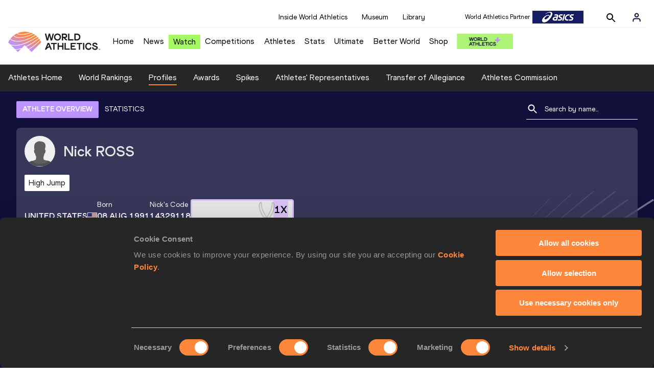

--- FILE ---
content_type: application/javascript; charset=UTF-8
request_url: https://worldathletics.org/_next/static/chunks/aebf8eb2096c8b69eb77b784440f53cdc2b66fbe.bb4f21cf6e91b0ffdcc8.js
body_size: 9361
content:
(window.webpackJsonp_N_E=window.webpackJsonp_N_E||[]).push([[3],{"/jkW":function(e,t,r){"use strict";t.__esModule=!0,t.isDynamicRoute=function(e){return n.test(e)};var n=/\/\[[^/]+?\](?=\/|$)/},"0Bsm":function(e,t,r){"use strict";var n=r("TqRt");t.__esModule=!0,t.default=function(e){function t(t){return a.default.createElement(e,Object.assign({router:(0,o.useRouter)()},t))}t.getInitialProps=e.getInitialProps,t.origGetInitialProps=e.origGetInitialProps,!1;return t};var a=n(r("q1tI")),o=r("nOHt")},"284h":function(e,t,r){var n=r("cDf5");function a(){if("function"!=typeof WeakMap)return null;var e=new WeakMap;return a=function(){return e},e}e.exports=function(e){if(e&&e.__esModule)return e;if(null===e||"object"!==n(e)&&"function"!=typeof e)return{default:e};var t=a();if(t&&t.has(e))return t.get(e);var r={},o=Object.defineProperty&&Object.getOwnPropertyDescriptor;for(var i in e)if(Object.prototype.hasOwnProperty.call(e,i)){var s=o?Object.getOwnPropertyDescriptor(e,i):null;s&&(s.get||s.set)?Object.defineProperty(r,i,s):r[i]=e[i]}return r.default=e,t&&t.set(e,r),r}},"3WeD":function(e,t,r){"use strict";var n=r("J4zp");function a(e){return"string"==typeof e||"number"==typeof e&&!isNaN(e)||"boolean"==typeof e?String(e):""}t.__esModule=!0,t.searchParamsToUrlQuery=function(e){var t={};return e.forEach((function(e,r){void 0===t[r]?t[r]=e:Array.isArray(t[r])?t[r].push(e):t[r]=[t[r],e]})),t},t.urlQueryToSearchParams=function(e){var t=new URLSearchParams;return Object.entries(e).forEach((function(e){var r=n(e,2),o=r[0],i=r[1];Array.isArray(i)?i.forEach((function(e){return t.append(o,a(e))})):t.set(o,a(i))})),t},t.assign=function(e){for(var t=arguments.length,r=new Array(t>1?t-1:0),n=1;n<t;n++)r[n-1]=arguments[n];return r.forEach((function(t){Array.from(t.keys()).forEach((function(t){return e.delete(t)})),t.forEach((function(t,r){return e.append(r,t)}))})),e}},"3wub":function(e,t,r){"use strict";t.__esModule=!0,t.normalizeLocalePath=function(e,t){var r,n=e.split("/");return(t||[]).some((function(t){return n[1].toLowerCase()===t.toLowerCase()&&(r=t,n.splice(1,1),e=n.join("/")||"/",!0)})),{pathname:e,detectedLocale:r}}},"6D7l":function(e,t,r){"use strict";t.__esModule=!0,t.formatUrl=function(e){var t=e.auth,r=e.hostname,a=e.protocol||"",i=e.pathname||"",s=e.hash||"",c=e.query||"",u=!1;t=t?encodeURIComponent(t).replace(/%3A/i,":")+"@":"",e.host?u=t+e.host:r&&(u=t+(~r.indexOf(":")?"[".concat(r,"]"):r),e.port&&(u+=":"+e.port));c&&"object"==typeof c&&(c=String(n.urlQueryToSearchParams(c)));var l=e.search||c&&"?".concat(c)||"";a&&":"!==a.substr(-1)&&(a+=":");e.slashes||(!a||o.test(a))&&!1!==u?(u="//"+(u||""),i&&"/"!==i[0]&&(i="/"+i)):u||(u="");s&&"#"!==s[0]&&(s="#"+s);l&&"?"!==l[0]&&(l="?"+l);return i=i.replace(/[?#]/g,encodeURIComponent),l=l.replace("#","%23"),"".concat(a).concat(u).concat(i).concat(l).concat(s)};var n=function(e){if(e&&e.__esModule)return e;if(null===e||"object"!=typeof e&&"function"!=typeof e)return{default:e};var t=a();if(t&&t.has(e))return t.get(e);var r={},n=Object.defineProperty&&Object.getOwnPropertyDescriptor;for(var o in e)if(Object.prototype.hasOwnProperty.call(e,o)){var i=n?Object.getOwnPropertyDescriptor(e,o):null;i&&(i.get||i.set)?Object.defineProperty(r,o,i):r[o]=e[o]}r.default=e,t&&t.set(e,r);return r}(r("3WeD"));function a(){if("function"!=typeof WeakMap)return null;var e=new WeakMap;return a=function(){return e},e}var o=/https?|ftp|gopher|file/},J4zp:function(e,t,r){var n=r("wTVA"),a=r("m0LI"),o=r("ZhPi"),i=r("wkBT");e.exports=function(e,t){return n(e)||a(e,t)||o(e,t)||i()}},S3md:function(e,t,r){},SksO:function(e,t){function r(t,n){return e.exports=r=Object.setPrototypeOf||function(e,t){return e.__proto__=t,e},r(t,n)}e.exports=r},TqRt:function(e,t){e.exports=function(e){return e&&e.__esModule?e:{default:e}}},W8MJ:function(e,t){function r(e,t){for(var r=0;r<t.length;r++){var n=t[r];n.enumerable=n.enumerable||!1,n.configurable=!0,"value"in n&&(n.writable=!0),Object.defineProperty(e,n.key,n)}}e.exports=function(e,t,n){return t&&r(e.prototype,t),n&&r(e,n),e}},WkPL:function(e,t){e.exports=function(e,t){(null==t||t>e.length)&&(t=e.length);for(var r=0,n=new Array(t);r<t;r++)n[r]=e[r];return n}},"X24+":function(e,t,r){"use strict";function n(e){return e.endsWith("/")&&"/"!==e?e.slice(0,-1):e}t.__esModule=!0,t.removePathTrailingSlash=n,t.normalizePathTrailingSlash=void 0;var a=n;t.normalizePathTrailingSlash=a},YTqd:function(e,t,r){"use strict";t.__esModule=!0,t.getRouteRegex=function(e){var t=(e.replace(/\/$/,"")||"/").slice(1).split("/"),r={},n=1,a=t.map((function(e){if(e.startsWith("[")&&e.endsWith("]")){var t=function(e){var t=e.startsWith("[")&&e.endsWith("]");t&&(e=e.slice(1,-1));var r=e.startsWith("...");r&&(e=e.slice(3));return{key:e,repeat:r,optional:t}}(e.slice(1,-1)),a=t.key,o=t.optional,i=t.repeat;return r[a]={pos:n++,repeat:i,optional:o},i?o?"(?:/(.+?))?":"/(.+?)":"/([^/]+?)"}return"/".concat(e.replace(/[|\\{}()[\]^$+*?.-]/g,"\\$&"))})).join("");0;return{re:new RegExp("^".concat(a,"(?:/)?$")),groups:r}}},ZhPi:function(e,t,r){var n=r("WkPL");e.exports=function(e,t){if(e){if("string"==typeof e)return n(e,t);var r=Object.prototype.toString.call(e).slice(8,-1);return"Object"===r&&e.constructor&&(r=e.constructor.name),"Map"===r||"Set"===r?Array.from(e):"Arguments"===r||/^(?:Ui|I)nt(?:8|16|32)(?:Clamped)?Array$/.test(r)?n(e,t):void 0}}},b48C:function(e,t){e.exports=function(){if("undefined"==typeof Reflect||!Reflect.construct)return!1;if(Reflect.construct.sham)return!1;if("function"==typeof Proxy)return!0;try{return Date.prototype.toString.call(Reflect.construct(Date,[],(function(){}))),!0}catch(e){return!1}}},cDf5:function(e,t){function r(t){return"function"==typeof Symbol&&"symbol"==typeof Symbol.iterator?e.exports=r=function(e){return typeof e}:e.exports=r=function(e){return e&&"function"==typeof Symbol&&e.constructor===Symbol&&e!==Symbol.prototype?"symbol":typeof e},r(t)}e.exports=r},dZ6Y:function(e,t,r){"use strict";t.__esModule=!0,t.default=function(){var e=Object.create(null);return{on:function(t,r){(e[t]||(e[t]=[])).push(r)},off:function(t,r){e[t]&&e[t].splice(e[t].indexOf(r)>>>0,1)},emit:function(t){for(var r=arguments.length,n=new Array(r>1?r-1:0),a=1;a<r;a++)n[a-1]=arguments[a];(e[t]||[]).slice().map((function(e){e.apply(void 0,n)}))}}}},elyg:function(e,t,r){"use strict";var n=r("J4zp"),a=r("o0o1"),o=r("yXPU"),i=r("lwsE"),s=r("W8MJ");t.__esModule=!0,t.addLocale=w,t.delLocale=S,t.hasBasePath=P,t.addBasePath=x,t.delBasePath=k,t.isLocalURL=R,t.interpolateAs=C,t.resolveHref=O,t.markLoadingError=j,t.default=void 0;var c=r("X24+"),u=r("wkBG"),l=g(r("dZ6Y")),h=r("g/15"),f=r("/jkW"),p=r("hS4m"),d=r("3WeD"),v=(g(r("S3md")),r("gguc")),y=r("YTqd"),m=g(r("fcRV"));function g(e){return e&&e.__esModule?e:{default:e}}function b(){return Object.assign(new Error("Route Cancelled"),{cancelled:!0})}function _(e,t){return t&&e.startsWith("/")?"/"===e?(0,c.normalizePathTrailingSlash)(t):"".concat(t).concat(e):e}function w(e,t,r){return t&&t!==r&&!e.startsWith("/"+t)?_(e,"/"+t):e}function S(e,t){return t&&e.startsWith("/"+t)?e.substr(t.length+1)||"/":e}function P(e){return""===e||e.startsWith("/")}function x(e){return _(e,"")}function k(e){return e.slice("".length)||"/"}function R(e){if(e.startsWith("/"))return!0;try{var t=(0,h.getLocationOrigin)(),r=new URL(e,t);return r.origin===t&&P(r.pathname)}catch(e){return!1}}function C(e,t,r){var n="",a=(0,y.getRouteRegex)(e),o=a.groups,i=(t!==e?(0,v.getRouteMatcher)(a)(t):"")||r;n=e;var s=Object.keys(o);return s.every((function(e){var t=i[e]||"",r=o[e],a=r.repeat,s=r.optional,c="[".concat(a?"...":"").concat(e,"]");return s&&(c="".concat(t?"":"/","[").concat(c,"]")),a&&!Array.isArray(t)&&(t=[t]),(s||e in i)&&(n=n.replace(c,a?t.map(m.default).join("/"):(0,m.default)(t))||"/")}))||(n=""),{params:s,result:n}}function L(e,t){var r={};return Object.keys(e).forEach((function(n){t.includes(n)||(r[n]=e[n])})),r}function O(e,t,r){var n=new URL(e,"http://n"),a="string"==typeof t?t:(0,h.formatWithValidation)(t);try{var o=new URL(a,n);o.pathname=(0,c.normalizePathTrailingSlash)(o.pathname);var i="";if((0,f.isDynamicRoute)(o.pathname)&&o.searchParams&&r){var s=(0,d.searchParamsToUrlQuery)(o.searchParams),u=C(o.pathname,o.pathname,s),l=u.result,p=u.params;l&&(i=(0,h.formatWithValidation)({pathname:l,hash:o.hash,query:L(s,p)}))}var v=o.origin===n.origin?o.href.slice(o.origin.length):o.href;return r?[v,i||v]:v}catch(e){return r?[a]:a}}var E=Symbol("PAGE_LOAD_ERROR");function j(e){return Object.defineProperty(e,E,{})}function A(e,t,r){return{url:x(O(e.pathname,t)),as:r?x(O(e.pathname,r)):r}}var I="SSG Data NOT_FOUND";function T(e,t){return fetch(e,{credentials:"same-origin"}).then((function(r){if(!r.ok){if(t>1&&r.status>=500)return T(e,t-1);if(404===r.status)throw new Error(I);throw new Error("Failed to load static props")}return r.json()}))}function D(e,t){return T(e,t?3:1).catch((function(e){throw t||j(e),e}))}var U=function(){function e(t,r,n,a){var o=this,s=a.initialProps,u=a.pageLoader,l=a.App,d=a.wrapApp,v=a.Component,y=a.initialStyleSheets,m=a.err,g=a.subscription,b=a.isFallback,_=a.locale,w=a.locales,S=a.defaultLocale;i(this,e),this.route=void 0,this.pathname=void 0,this.query=void 0,this.asPath=void 0,this.basePath=void 0,this.components=void 0,this.sdc={},this.sub=void 0,this.clc=void 0,this.pageLoader=void 0,this._bps=void 0,this.events=void 0,this._wrapApp=void 0,this.isSsr=void 0,this.isFallback=void 0,this._inFlightRoute=void 0,this._shallow=void 0,this.locale=void 0,this.locales=void 0,this.defaultLocale=void 0,this.onPopState=function(e){var t=e.state;if(t){if(t.__N){var r=t.url,n=t.as,a=t.options,i=(0,p.parseRelativeUrl)(r).pathname;o.isSsr&&n===o.asPath&&i===o.pathname||o._bps&&!o._bps(t)||o.change("replaceState",r,n,Object.assign({},a,{shallow:a.shallow&&o._shallow,locale:a.locale||o.defaultLocale}))}}else{var s=o.pathname,c=o.query;o.changeState("replaceState",(0,h.formatWithValidation)({pathname:x(s),query:c}),(0,h.getURL)())}},this.route=(0,c.removePathTrailingSlash)(t),this.components={},"/_error"!==t&&(this.components[this.route]={Component:v,styleSheets:y,props:s,err:m,__N_SSG:s&&s.__N_SSG,__N_SSP:s&&s.__N_SSP}),this.components["/_app"]={Component:l,styleSheets:[]},this.events=e.events,this.pageLoader=u,this.pathname=t,this.query=r,this.asPath=(0,f.isDynamicRoute)(t)&&__NEXT_DATA__.autoExport?t:n,this.basePath="",this.sub=g,this.clc=null,this._wrapApp=d,this.isSsr=!0,this.isFallback=b,this.locale=_,this.locales=w,this.defaultLocale=S,"//"!==n.substr(0,2)&&this.changeState("replaceState",(0,h.formatWithValidation)({pathname:x(t),query:r}),(0,h.getURL)()),window.addEventListener("popstate",this.onPopState)}var t,l,d,m,g;return s(e,[{key:"reload",value:function(){window.location.reload()}},{key:"back",value:function(){window.history.back()}},{key:"push",value:function(e){var t=arguments.length>1&&void 0!==arguments[1]?arguments[1]:e,r=arguments.length>2&&void 0!==arguments[2]?arguments[2]:{},n=A(this,e,t);return e=n.url,t=n.as,this.change("pushState",e,t,r)}},{key:"replace",value:function(e){var t=arguments.length>1&&void 0!==arguments[1]?arguments[1]:e,r=arguments.length>2&&void 0!==arguments[2]?arguments[2]:{},n=A(this,e,t);return e=n.url,t=n.as,this.change("replaceState",e,t,r)}},{key:"change",value:(g=o(a.mark((function t(n,o,i,s){var u,l,d,m,g,b,_,x,O,E,j,A,I,T,D,U,W,M,N,q,B,G,H,V,F,z,X;return a.wrap((function(t){for(;;)switch(t.prev=t.next){case 0:if(R(o)){t.next=3;break}return window.location.href=o,t.abrupt("return",!1);case 3:if(this.locale=s.locale||this.locale,void 0===s.locale&&(s.locale=this.locale),u=r("3wub"),l=u.normalizeLocalePath,(d=l(i,this.locales)).detectedLocale&&(this.locale=d.detectedLocale,o=d.pathname),s._h||(this.isSsr=!1),h.ST&&performance.mark("routeChange"),this._inFlightRoute&&this.abortComponentLoad(this._inFlightRoute),i=w(i,s.locale,this.defaultLocale),m=S(P(i)?k(i):i,this.locale),this._inFlightRoute=i,s._h||!this.onlyAHashChange(m)){t.next=18;break}return this.asPath=m,e.events.emit("hashChangeStart",i),this.changeState(n,o,i,s),this.scrollToHash(m),this.notify(this.components[this.route]),e.events.emit("hashChangeComplete",i),t.abrupt("return",!0);case 18:return t.next=20,this.pageLoader.getPageList();case 20:return g=t.sent,t.next=23,this.pageLoader.promisedBuildManifest;case 23:if(t.sent.__rewrites,b=(0,p.parseRelativeUrl)(o),x=(_=b).pathname,O=_.query,(b=this._resolveHref(b,g)).pathname!==x&&(x=b.pathname,o=(0,h.formatWithValidation)(b)),x=x?(0,c.removePathTrailingSlash)(k(x)):x,this.urlIsNew(m)||(n="replaceState"),E=(0,c.removePathTrailingSlash)(x),j=s.shallow,A=void 0!==j&&j,I=S(k(I=i),this.locale),!(0,f.isDynamicRoute)(E)){t.next=51;break}if(T=(0,p.parseRelativeUrl)(I),D=T.pathname,U=(0,y.getRouteRegex)(E),W=(0,v.getRouteMatcher)(U)(D),N=(M=E===D)?C(E,D,O):{},W&&(!M||N.result)){t.next=50;break}if(!((q=Object.keys(U.groups).filter((function(e){return!O[e]}))).length>0)){t.next=48;break}throw new Error((M?"The provided `href` (".concat(o,") value is missing query values (").concat(q.join(", "),") to be interpolated properly. "):"The provided `as` value (".concat(D,") is incompatible with the `href` value (").concat(E,"). "))+"Read more: https://err.sh/vercel/next.js/".concat(M?"href-interpolation-failed":"incompatible-href-as"));case 48:t.next=51;break;case 50:M?i=(0,h.formatWithValidation)(Object.assign({},T,{pathname:N.result,query:L(O,N.params)})):Object.assign(O,W);case 51:return e.events.emit("routeChangeStart",i),t.prev=52,t.next=55,this.getRouteInfo(E,x,O,i,A);case 55:if(B=t.sent,G=B.error,H=B.props,V=B.__N_SSG,F=B.__N_SSP,!((V||F)&&H&&H.pageProps&&H.pageProps.__N_REDIRECT)){t.next=66;break}if(!(z=H.pageProps.__N_REDIRECT).startsWith("/")){t.next=64;break}if(X=(0,p.parseRelativeUrl)(z),this._resolveHref(X,g),!g.includes(X.pathname)){t.next=64;break}return t.abrupt("return",this.change(n,z,z,s));case 64:return window.location.href=z,t.abrupt("return",new Promise((function(){})));case 66:return e.events.emit("beforeHistoryChange",i),this.changeState(n,o,w(i,s.locale,this.defaultLocale),s),t.next=71,this.set(E,x,O,m,B).catch((function(e){if(!e.cancelled)throw e;G=G||e}));case 71:if(!G){t.next=74;break}throw e.events.emit("routeChangeError",G,m),G;case 74:return e.events.emit("routeChangeComplete",i),t.abrupt("return",!0);case 79:if(t.prev=79,t.t0=t.catch(52),!t.t0.cancelled){t.next=83;break}return t.abrupt("return",!1);case 83:throw t.t0;case 84:case"end":return t.stop()}}),t,this,[[52,79]])}))),function(e,t,r,n){return g.apply(this,arguments)})},{key:"changeState",value:function(e,t,r){var n=arguments.length>3&&void 0!==arguments[3]?arguments[3]:{};"pushState"===e&&(0,h.getURL)()===r||(this._shallow=n.shallow,window.history[e]({url:t,as:r,options:n,__N:!0},"",r))}},{key:"handleRouteInfoError",value:(m=o(a.mark((function t(r,n,o,i,s){var c,u,l,h,f,p,d,v;return a.wrap((function(t){for(;;)switch(t.prev=t.next){case 0:if(!r.cancelled){t.next=2;break}throw r;case 2:if(!(E in r)&&!s){t.next=6;break}throw e.events.emit("routeChangeError",r,i),window.location.href=i,b();case 6:if(t.prev=6,!(h=r.message===I)){t.next=24;break}return t.prev=9,t.next=12,this.fetchComponent("/404");case 12:if(p=t.sent,c=p.page,u=p.styleSheets,!(f=p.mod)||!f.__N_SSG){t.next=20;break}return t.next=19,this._getStaticData(this.pageLoader.getDataHref("/404","/404",!0,this.locale));case 19:l=t.sent;case 20:t.next=24;break;case 22:t.prev=22,t.t0=t.catch(9);case 24:if(void 0!==c&&void 0!==u){t.next=31;break}return t.next=28,this.fetchComponent("/_error");case 28:d=t.sent,c=d.page,u=d.styleSheets;case 31:if((v={props:l,Component:c,styleSheets:u,err:h?void 0:r,error:h?void 0:r}).props){t.next=43;break}return t.prev=33,t.next=36,this.getInitialProps(c,{err:r,pathname:n,query:o});case 36:v.props=t.sent,t.next=43;break;case 39:t.prev=39,t.t1=t.catch(33),console.error("Error in error page `getInitialProps`: ",t.t1),v.props={};case 43:return t.abrupt("return",v);case 46:return t.prev=46,t.t2=t.catch(6),t.abrupt("return",this.handleRouteInfoError(t.t2,n,o,i,!0));case 49:case"end":return t.stop()}}),t,this,[[6,46],[9,22],[33,39]])}))),function(e,t,r,n,a){return m.apply(this,arguments)})},{key:"getRouteInfo",value:(d=o(a.mark((function e(t,r,n,o){var i,s,c,u,l,f,p,d,v=this,y=arguments;return a.wrap((function(e){for(;;)switch(e.prev=e.next){case 0:if(i=y.length>4&&void 0!==y[4]&&y[4],e.prev=1,s=this.components[t],!i||!s||this.route!==t){e.next=5;break}return e.abrupt("return",s);case 5:if(!s){e.next=9;break}e.t0=s,e.next=12;break;case 9:return e.next=11,this.fetchComponent(t).then((function(e){return{Component:e.page,styleSheets:e.styleSheets,__N_SSG:e.mod.__N_SSG,__N_SSP:e.mod.__N_SSP}}));case 11:e.t0=e.sent;case 12:c=e.t0,u=c.Component,l=c.__N_SSG,f=c.__N_SSP,e.next=18;break;case 18:return(l||f)&&(p=this.pageLoader.getDataHref((0,h.formatWithValidation)({pathname:r,query:n}),k(o),l,this.locale)),e.next=21,this._getData((function(){return l?v._getStaticData(p):f?v._getServerData(p):v.getInitialProps(u,{pathname:r,query:n,asPath:o})}));case 21:return d=e.sent,c.props=d,this.components[t]=c,e.abrupt("return",c);case 27:return e.prev=27,e.t1=e.catch(1),e.abrupt("return",this.handleRouteInfoError(e.t1,r,n,o));case 30:case"end":return e.stop()}}),e,this,[[1,27]])}))),function(e,t,r,n){return d.apply(this,arguments)})},{key:"set",value:function(e,t,r,n,a){return this.isFallback=!1,this.route=e,this.pathname=t,this.query=r,this.asPath=n,this.notify(a)}},{key:"beforePopState",value:function(e){this._bps=e}},{key:"onlyAHashChange",value:function(e){if(!this.asPath)return!1;var t=this.asPath.split("#"),r=n(t,2),a=r[0],o=r[1],i=e.split("#"),s=n(i,2),c=s[0],u=s[1];return!(!u||a!==c||o!==u)||a===c&&o!==u}},{key:"scrollToHash",value:function(e){var t=e.split("#"),r=n(t,2)[1];if(""!==r){var a=document.getElementById(r);if(a)a.scrollIntoView();else{var o=document.getElementsByName(r)[0];o&&o.scrollIntoView()}}else window.scrollTo(0,0)}},{key:"urlIsNew",value:function(e){return this.asPath!==e}},{key:"_resolveHref",value:function(e,t){var r=!(arguments.length>2&&void 0!==arguments[2])||arguments[2],n=e.pathname,a=(0,c.removePathTrailingSlash)((0,u.denormalizePagePath)(r?k(n):n));return"/404"===a||"/_error"===a||t.includes(a)||t.some((function(t){if((0,f.isDynamicRoute)(t)&&(0,y.getRouteRegex)(t).re.test(a))return e.pathname=r?x(t):t,!0})),e}},{key:"prefetch",value:(l=o(a.mark((function e(t){var r,n,o,i,s,u,l=arguments;return a.wrap((function(e){for(;;)switch(e.prev=e.next){case 0:return r=l.length>1&&void 0!==l[1]?l[1]:t,n=l.length>2&&void 0!==l[2]?l[2]:{},o=(0,p.parseRelativeUrl)(t),i=o.pathname,e.next=6,this.pageLoader.getPageList();case 6:s=e.sent,(o=this._resolveHref(o,s)).pathname!==i&&(i=o.pathname,t=(0,h.formatWithValidation)(o)),e.next=11;break;case 11:return u=(0,c.removePathTrailingSlash)(i),e.next=14,Promise.all([this.pageLoader.prefetchData(t,r,this.locale,this.defaultLocale),this.pageLoader[n.priority?"loadPage":"prefetch"](u)]);case 14:case"end":return e.stop()}}),e,this)}))),function(e){return l.apply(this,arguments)})},{key:"fetchComponent",value:(t=o(a.mark((function e(t){var r,n,o,i;return a.wrap((function(e){for(;;)switch(e.prev=e.next){case 0:return r=!1,n=this.clc=function(){r=!0},e.next=4,this.pageLoader.loadPage(t);case 4:if(o=e.sent,!r){e.next=9;break}throw(i=new Error('Abort fetching component for route: "'.concat(t,'"'))).cancelled=!0,i;case 9:return n===this.clc&&(this.clc=null),e.abrupt("return",o);case 11:case"end":return e.stop()}}),e,this)}))),function(e){return t.apply(this,arguments)})},{key:"_getData",value:function(e){var t=this,r=!1,n=function(){r=!0};return this.clc=n,e().then((function(e){if(n===t.clc&&(t.clc=null),r){var a=new Error("Loading initial props cancelled");throw a.cancelled=!0,a}return e}))}},{key:"_getStaticData",value:function(e){var t=this,r=new URL(e,window.location.href).href;return this.sdc[r]?Promise.resolve(this.sdc[r]):D(e,this.isSsr).then((function(e){return t.sdc[r]=e,e}))}},{key:"_getServerData",value:function(e){return D(e,this.isSsr)}},{key:"getInitialProps",value:function(e,t){var r=this.components["/_app"].Component,n=this._wrapApp(r);return t.AppTree=n,(0,h.loadGetInitialProps)(r,{AppTree:n,Component:e,router:this,ctx:t})}},{key:"abortComponentLoad",value:function(t){this.clc&&(e.events.emit("routeChangeError",b(),t),this.clc(),this.clc=null)}},{key:"notify",value:function(e){return this.sub(e,this.components["/_app"].Component)}}]),e}();t.default=U,U.events=(0,l.default)()},fcRV:function(e,t,r){"use strict";t.__esModule=!0,t.default=function(e){return e.replace(/[/#?]/g,(function(e){return encodeURIComponent(e)}))}},"g/15":function(e,t,r){"use strict";var n=r("o0o1"),a=r("yXPU");t.__esModule=!0,t.execOnce=function(e){var t,r=!1;return function(){return r||(r=!0,t=e.apply(void 0,arguments)),t}},t.getLocationOrigin=i,t.getURL=function(){var e=window.location.href,t=i();return e.substring(t.length)},t.getDisplayName=s,t.isResSent=c,t.loadGetInitialProps=u,t.formatWithValidation=function(e){0;return(0,o.formatUrl)(e)},t.ST=t.SP=t.urlObjectKeys=void 0;var o=r("6D7l");function i(){var e=window.location,t=e.protocol,r=e.hostname,n=e.port;return"".concat(t,"//").concat(r).concat(n?":"+n:"")}function s(e){return"string"==typeof e?e:e.displayName||e.name||"Unknown"}function c(e){return e.finished||e.headersSent}function u(e,t){return l.apply(this,arguments)}function l(){return(l=a(n.mark((function e(t,r){var a,o,i;return n.wrap((function(e){for(;;)switch(e.prev=e.next){case 0:e.next=4;break;case 4:if(a=r.res||r.ctx&&r.ctx.res,t.getInitialProps){e.next=12;break}if(!r.ctx||!r.Component){e.next=11;break}return e.next=9,u(r.Component,r.ctx);case 9:return e.t0=e.sent,e.abrupt("return",{pageProps:e.t0});case 11:return e.abrupt("return",{});case 12:return e.next=14,t.getInitialProps(r);case 14:if(o=e.sent,!a||!c(a)){e.next=17;break}return e.abrupt("return",o);case 17:if(o){e.next=20;break}throw i='"'.concat(s(t),'.getInitialProps()" should resolve to an object. But found "').concat(o,'" instead.'),new Error(i);case 20:return e.abrupt("return",o);case 22:case"end":return e.stop()}}),e)})))).apply(this,arguments)}t.urlObjectKeys=["auth","hash","host","hostname","href","path","pathname","port","protocol","query","search","slashes"];var h="undefined"!=typeof performance;t.SP=h;var f=h&&"function"==typeof performance.mark&&"function"==typeof performance.measure;t.ST=f},gguc:function(e,t,r){"use strict";t.__esModule=!0,t.getRouteMatcher=function(e){var t=e.re,r=e.groups;return function(e){var n=t.exec(e);if(!n)return!1;var a=function(e){try{return decodeURIComponent(e)}catch(e){var t=new Error("failed to decode param");throw t.code="DECODE_FAILED",t}},o={};return Object.keys(r).forEach((function(e){var t=r[e],i=n[t.pos];void 0!==i&&(o[e]=~i.indexOf("/")?i.split("/").map((function(e){return a(e)})):t.repeat?[a(i)]:a(i))})),o}}},hS4m:function(e,t,r){"use strict";t.__esModule=!0,t.parseRelativeUrl=function(e,t){var r=t?new URL(t,o):o,n=new URL(e,r),i=n.pathname,s=n.searchParams,c=n.search,u=n.hash,l=n.href,h=n.origin,f=n.protocol;if(h!==o.origin||"http:"!==f&&"https:"!==f)throw new Error("invariant: invalid relative URL");return{pathname:i,query:(0,a.searchParamsToUrlQuery)(s),search:c,hash:u,href:l.slice(o.origin.length)}};var n=r("g/15"),a=r("3WeD"),o=new URL((0,n.getLocationOrigin)())},lwsE:function(e,t){e.exports=function(e,t){if(!(e instanceof t))throw new TypeError("Cannot call a class as a function")}},m0LI:function(e,t){e.exports=function(e,t){if("undefined"!=typeof Symbol&&Symbol.iterator in Object(e)){var r=[],n=!0,a=!1,o=void 0;try{for(var i,s=e[Symbol.iterator]();!(n=(i=s.next()).done)&&(r.push(i.value),!t||r.length!==t);n=!0);}catch(e){a=!0,o=e}finally{try{n||null==s.return||s.return()}finally{if(a)throw o}}return r}}},nOHt:function(e,t,r){"use strict";var n=r("sXyB");function a(e,t){var r="undefined"!=typeof Symbol&&e[Symbol.iterator]||e["@@iterator"];if(!r){if(Array.isArray(e)||(r=function(e,t){if(!e)return;if("string"==typeof e)return o(e,t);var r=Object.prototype.toString.call(e).slice(8,-1);"Object"===r&&e.constructor&&(r=e.constructor.name);if("Map"===r||"Set"===r)return Array.from(e);if("Arguments"===r||/^(?:Ui|I)nt(?:8|16|32)(?:Clamped)?Array$/.test(r))return o(e,t)}(e))||t&&e&&"number"==typeof e.length){r&&(e=r);var n=0,a=function(){};return{s:a,n:function(){return n>=e.length?{done:!0}:{done:!1,value:e[n++]}},e:function(e){throw e},f:a}}throw new TypeError("Invalid attempt to iterate non-iterable instance.\nIn order to be iterable, non-array objects must have a [Symbol.iterator]() method.")}var i,s=!0,c=!1;return{s:function(){r=r.call(e)},n:function(){var e=r.next();return s=e.done,e},e:function(e){c=!0,i=e},f:function(){try{s||null==r.return||r.return()}finally{if(c)throw i}}}}function o(e,t){(null==t||t>e.length)&&(t=e.length);for(var r=0,n=new Array(t);r<t;r++)n[r]=e[r];return n}var i=r("284h"),s=r("TqRt");t.__esModule=!0,t.useRouter=function(){return c.default.useContext(l.RouterContext)},t.makePublicRouterInstance=function(e){var t,r=e,n={},o=a(p);try{for(o.s();!(t=o.n()).done;){var i=t.value;"object"!=typeof r[i]?n[i]=r[i]:n[i]=Object.assign(Array.isArray(r[i])?[]:{},r[i])}}catch(e){o.e(e)}finally{o.f()}return n.events=u.default.events,d.forEach((function(e){n[e]=function(){return r[e].apply(r,arguments)}})),n},t.createRouter=t.withRouter=t.default=void 0;var c=s(r("q1tI")),u=i(r("elyg"));t.Router=u.default,t.NextRouter=u.NextRouter;var l=r("qOIg"),h=s(r("0Bsm"));t.withRouter=h.default;var f={router:null,readyCallbacks:[],ready:function(e){if(this.router)return e();this.readyCallbacks.push(e)}},p=["pathname","route","query","asPath","components","isFallback","basePath","locale","locales","defaultLocale"],d=["push","replace","reload","back","prefetch","beforePopState"];function v(){if(!f.router){throw new Error('No router instance found.\nYou should only use "next/router" inside the client side of your app.\n')}return f.router}Object.defineProperty(f,"events",{get:function(){return u.default.events}}),p.forEach((function(e){Object.defineProperty(f,e,{get:function(){return v()[e]}})})),d.forEach((function(e){f[e]=function(){var t=v();return t[e].apply(t,arguments)}})),["routeChangeStart","beforeHistoryChange","routeChangeComplete","routeChangeError","hashChangeStart","hashChangeComplete"].forEach((function(e){f.ready((function(){u.default.events.on(e,(function(){var t="on".concat(e.charAt(0).toUpperCase()).concat(e.substring(1)),r=f;if(r[t])try{r[t].apply(r,arguments)}catch(e){console.error("Error when running the Router event: ".concat(t)),console.error("".concat(e.message,"\n").concat(e.stack))}}))}))}));var y=f;t.default=y;t.createRouter=function(){for(var e=arguments.length,t=new Array(e),r=0;r<e;r++)t[r]=arguments[r];return f.router=n(u.default,t),f.readyCallbacks.forEach((function(e){return e()})),f.readyCallbacks=[],f.router}},qOIg:function(e,t,r){"use strict";var n;t.__esModule=!0,t.RouterContext=void 0;var a=((n=r("q1tI"))&&n.__esModule?n:{default:n}).default.createContext(null);t.RouterContext=a},sXyB:function(e,t,r){var n=r("SksO"),a=r("b48C");function o(t,r,i){return a()?e.exports=o=Reflect.construct:e.exports=o=function(e,t,r){var a=[null];a.push.apply(a,t);var o=new(Function.bind.apply(e,a));return r&&n(o,r.prototype),o},o.apply(null,arguments)}e.exports=o},wTVA:function(e,t){e.exports=function(e){if(Array.isArray(e))return e}},wkBG:function(e,t,r){"use strict";function n(e){return e.replace(/\\/g,"/")}t.__esModule=!0,t.normalizePathSep=n,t.denormalizePagePath=function(e){(e=n(e)).startsWith("/index/")?e=e.slice(6):"/index"===e&&(e="/");return e}},wkBT:function(e,t){e.exports=function(){throw new TypeError("Invalid attempt to destructure non-iterable instance.\nIn order to be iterable, non-array objects must have a [Symbol.iterator]() method.")}},yXPU:function(e,t){function r(e,t,r,n,a,o,i){try{var s=e[o](i),c=s.value}catch(e){return void r(e)}s.done?t(c):Promise.resolve(c).then(n,a)}e.exports=function(e){return function(){var t=this,n=arguments;return new Promise((function(a,o){var i=e.apply(t,n);function s(e){r(i,a,o,s,c,"next",e)}function c(e){r(i,a,o,s,c,"throw",e)}s(void 0)}))}}}}]);

--- FILE ---
content_type: application/javascript; charset=UTF-8
request_url: https://worldathletics.org/_next/static/chunks/68c80bf9a7b4d0dfb0b0c933948329ed2c98994d.b6b0dfc2aa8ae63415d3.js
body_size: 7365
content:
(window.webpackJsonp_N_E=window.webpackJsonp_N_E||[]).push([[44],{"+LmI":function(t,e,n){"use strict";function r(t,e){if(null==t)throw new TypeError("assign requires that input parameter not be null or undefined");for(var n in e)Object.prototype.hasOwnProperty.call(e,n)&&(t[n]=e[n]);return t}n.d(e,"a",(function(){return r}))},LPPQ:function(t,e,n){"use strict";n.d(e,"a",(function(){return ae}));var r=n("fcdN");function a(t,e){(null==e||e>t.length)&&(e=t.length);for(var n=0,r=Array(e);n<e;n++)r[n]=t[n];return r}function i(t,e){var n="undefined"!=typeof Symbol&&t[Symbol.iterator]||t["@@iterator"];if(!n){if(Array.isArray(t)||(n=function(t,e){if(t){if("string"==typeof t)return a(t,e);var n={}.toString.call(t).slice(8,-1);return"Object"===n&&t.constructor&&(n=t.constructor.name),"Map"===n||"Set"===n?Array.from(t):"Arguments"===n||/^(?:Ui|I)nt(?:8|16|32)(?:Clamped)?Array$/.test(n)?a(t,e):void 0}}(t))||e&&t&&"number"==typeof t.length){n&&(t=n);var r=0,i=function(){};return{s:i,n:function(){return r>=t.length?{done:!0}:{done:!1,value:t[r++]}},e:function(t){throw t},f:i}}throw new TypeError("Invalid attempt to iterate non-iterable instance.\nIn order to be iterable, non-array objects must have a [Symbol.iterator]() method.")}var o,u=!0,c=!1;return{s:function(){n=n.call(t)},n:function(){var t=n.next();return u=t.done,t},e:function(t){c=!0,o=t},f:function(){try{u||null==n.return||n.return()}finally{if(c)throw o}}}}var o=n("48Xl"),u=n("g9KO"),c=n("/Tr7"),l=n("+LmI"),s=n("Ib5w"),d=n("JCDJ"),f=n("3REe"),v=n("/h9T"),h=n("jIYg");function y(t){if(void 0===t)throw new ReferenceError("this hasn't been initialised - super() hasn't been called");return t}function w(t,e){return(w=Object.setPrototypeOf?Object.setPrototypeOf.bind():function(t,e){return t.__proto__=e,t})(t,e)}function m(t,e){if("function"!=typeof e&&null!==e)throw new TypeError("Super expression must either be null or a function");t.prototype=Object.create(e&&e.prototype,{constructor:{value:t,writable:!0,configurable:!0}}),Object.defineProperty(t,"prototype",{writable:!1}),e&&w(t,e)}function p(t){return(p=Object.setPrototypeOf?Object.getPrototypeOf.bind():function(t){return t.__proto__||Object.getPrototypeOf(t)})(t)}function b(){try{var t=!Boolean.prototype.valueOf.call(Reflect.construct(Boolean,[],(function(){})))}catch(t){}return(b=function(){return!!t})()}function g(t,e){if(e&&("object"==Object(r.a)(e)||"function"==typeof e))return e;if(void 0!==e)throw new TypeError("Derived constructors may only return object or undefined");return y(t)}function k(t){var e=b();return function(){var n,r=p(t);if(e){var a=p(this).constructor;n=Reflect.construct(r,arguments,a)}else n=r.apply(this,arguments);return g(this,n)}}function T(t,e){if(!(t instanceof e))throw new TypeError("Cannot call a class as a function")}function x(t){var e=function(t,e){if("object"!=Object(r.a)(t)||!t)return t;var n=t[Symbol.toPrimitive];if(void 0!==n){var a=n.call(t,e||"default");if("object"!=Object(r.a)(a))return a;throw new TypeError("@@toPrimitive must return a primitive value.")}return("string"===e?String:Number)(t)}(t,"string");return"symbol"==Object(r.a)(e)?e:e+""}function O(t,e){for(var n=0;n<e.length;n++){var r=e[n];r.enumerable=r.enumerable||!1,r.configurable=!0,"value"in r&&(r.writable=!0),Object.defineProperty(t,x(r.key),r)}}function C(t,e,n){return e&&O(t.prototype,e),n&&O(t,n),Object.defineProperty(t,"prototype",{writable:!1}),t}function D(t,e,n){return(e=x(e))in t?Object.defineProperty(t,e,{value:n,enumerable:!0,configurable:!0,writable:!0}):t[e]=n,t}var U=function(){function t(){T(this,t),D(this,"priority",void 0),D(this,"subPriority",0)}return C(t,[{key:"validate",value:function(t,e){return!0}}]),t}(),j=function(t){m(n,t);var e=k(n);function n(t,r,a,i,o){var u;return T(this,n),(u=e.call(this)).value=t,u.validateValue=r,u.setValue=a,u.priority=i,o&&(u.subPriority=o),u}return C(n,[{key:"validate",value:function(t,e){return this.validateValue(t,this.value,e)}},{key:"set",value:function(t,e,n){return this.setValue(t,e,this.value,n)}}]),n}(U),M=function(t){m(n,t);var e=k(n);function n(){var t;T(this,n);for(var r=arguments.length,a=new Array(r),i=0;i<r;i++)a[i]=arguments[i];return D(y(t=e.call.apply(e,[this].concat(a))),"priority",10),D(y(t),"subPriority",-1),t}return C(n,[{key:"set",value:function(t,e){if(e.timestampIsSet)return t;var n=new Date(0);return n.setFullYear(t.getUTCFullYear(),t.getUTCMonth(),t.getUTCDate()),n.setHours(t.getUTCHours(),t.getUTCMinutes(),t.getUTCSeconds(),t.getUTCMilliseconds()),n}}]),n}(U),A=function(){function t(){T(this,t),D(this,"incompatibleTokens",void 0),D(this,"priority",void 0),D(this,"subPriority",void 0)}return C(t,[{key:"run",value:function(t,e,n,r){var a=this.parse(t,e,n,r);return a?{setter:new j(a.value,this.validate,this.set,this.priority,this.subPriority),rest:a.rest}:null}},{key:"validate",value:function(t,e,n){return!0}}]),t}(),q=function(t){m(n,t);var e=k(n);function n(){var t;T(this,n);for(var r=arguments.length,a=new Array(r),i=0;i<r;i++)a[i]=arguments[i];return D(y(t=e.call.apply(e,[this].concat(a))),"priority",140),D(y(t),"incompatibleTokens",["R","u","t","T"]),t}return C(n,[{key:"parse",value:function(t,e,n){switch(e){case"G":case"GG":case"GGG":return n.era(t,{width:"abbreviated"})||n.era(t,{width:"narrow"});case"GGGGG":return n.era(t,{width:"narrow"});case"GGGG":default:return n.era(t,{width:"wide"})||n.era(t,{width:"abbreviated"})||n.era(t,{width:"narrow"})}}},{key:"set",value:function(t,e,n){return e.era=n,t.setUTCFullYear(n,0,1),t.setUTCHours(0,0,0,0),t}}]),n}(A),E=n("w3qX"),P=/^(1[0-2]|0?\d)/,Y=/^(3[0-1]|[0-2]?\d)/,H=/^(36[0-6]|3[0-5]\d|[0-2]?\d?\d)/,N=/^(5[0-3]|[0-4]?\d)/,S=/^(2[0-3]|[0-1]?\d)/,L=/^(2[0-4]|[0-1]?\d)/,I=/^(1[0-1]|0?\d)/,Q=/^(1[0-2]|0?\d)/,R=/^[0-5]?\d/,B=/^[0-5]?\d/,F=/^\d/,X=/^\d{1,2}/,G=/^\d{1,3}/,_=/^\d{1,4}/,W=/^-?\d+/,K=/^-?\d/,Z=/^-?\d{1,2}/,J=/^-?\d{1,3}/,V=/^-?\d{1,4}/,$=/^([+-])(\d{2})(\d{2})?|Z/,z=/^([+-])(\d{2})(\d{2})|Z/,tt=/^([+-])(\d{2})(\d{2})((\d{2}))?|Z/,et=/^([+-])(\d{2}):(\d{2})|Z/,nt=/^([+-])(\d{2}):(\d{2})(:(\d{2}))?|Z/;function rt(t,e){return t?{value:e(t.value),rest:t.rest}:t}function at(t,e){var n=e.match(t);return n?{value:parseInt(n[0],10),rest:e.slice(n[0].length)}:null}function it(t,e){var n=e.match(t);if(!n)return null;if("Z"===n[0])return{value:0,rest:e.slice(1)};var r="+"===n[1]?1:-1,a=n[2]?parseInt(n[2],10):0,i=n[3]?parseInt(n[3],10):0,o=n[5]?parseInt(n[5],10):0;return{value:r*(a*E.a+i*E.b+o*E.c),rest:e.slice(n[0].length)}}function ot(t){return at(W,t)}function ut(t,e){switch(t){case 1:return at(F,e);case 2:return at(X,e);case 3:return at(G,e);case 4:return at(_,e);default:return at(new RegExp("^\\d{1,"+t+"}"),e)}}function ct(t,e){switch(t){case 1:return at(K,e);case 2:return at(Z,e);case 3:return at(J,e);case 4:return at(V,e);default:return at(new RegExp("^-?\\d{1,"+t+"}"),e)}}function lt(t){switch(t){case"morning":return 4;case"evening":return 17;case"pm":case"noon":case"afternoon":return 12;case"am":case"midnight":case"night":default:return 0}}function st(t,e){var n,r=e>0,a=r?e:1-e;if(a<=50)n=t||100;else{var i=a+50;n=t+100*Math.floor(i/100)-(t>=i%100?100:0)}return r?n:1-n}function dt(t){return t%400==0||t%4==0&&t%100!=0}var ft=function(t){m(n,t);var e=k(n);function n(){var t;T(this,n);for(var r=arguments.length,a=new Array(r),i=0;i<r;i++)a[i]=arguments[i];return D(y(t=e.call.apply(e,[this].concat(a))),"priority",130),D(y(t),"incompatibleTokens",["Y","R","u","w","I","i","e","c","t","T"]),t}return C(n,[{key:"parse",value:function(t,e,n){var r=function(t){return{year:t,isTwoDigitYear:"yy"===e}};switch(e){case"y":return rt(ut(4,t),r);case"yo":return rt(n.ordinalNumber(t,{unit:"year"}),r);default:return rt(ut(e.length,t),r)}}},{key:"validate",value:function(t,e){return e.isTwoDigitYear||e.year>0}},{key:"set",value:function(t,e,n){var r=t.getUTCFullYear();if(n.isTwoDigitYear){var a=st(n.year,r);return t.setUTCFullYear(a,0,1),t.setUTCHours(0,0,0,0),t}var i="era"in e&&1!==e.era?1-n.year:n.year;return t.setUTCFullYear(i,0,1),t.setUTCHours(0,0,0,0),t}}]),n}(A),vt=n("Szzx"),ht=n("1vjI"),yt=function(t){m(n,t);var e=k(n);function n(){var t;T(this,n);for(var r=arguments.length,a=new Array(r),i=0;i<r;i++)a[i]=arguments[i];return D(y(t=e.call.apply(e,[this].concat(a))),"priority",130),D(y(t),"incompatibleTokens",["y","R","u","Q","q","M","L","I","d","D","i","t","T"]),t}return C(n,[{key:"parse",value:function(t,e,n){var r=function(t){return{year:t,isTwoDigitYear:"YY"===e}};switch(e){case"Y":return rt(ut(4,t),r);case"Yo":return rt(n.ordinalNumber(t,{unit:"year"}),r);default:return rt(ut(e.length,t),r)}}},{key:"validate",value:function(t,e){return e.isTwoDigitYear||e.year>0}},{key:"set",value:function(t,e,n,r){var a=Object(vt.a)(t,r);if(n.isTwoDigitYear){var i=st(n.year,a);return t.setUTCFullYear(i,0,r.firstWeekContainsDate),t.setUTCHours(0,0,0,0),Object(ht.a)(t,r)}var o="era"in e&&1!==e.era?1-n.year:n.year;return t.setUTCFullYear(o,0,r.firstWeekContainsDate),t.setUTCHours(0,0,0,0),Object(ht.a)(t,r)}}]),n}(A),wt=n("tpup"),mt=function(t){m(n,t);var e=k(n);function n(){var t;T(this,n);for(var r=arguments.length,a=new Array(r),i=0;i<r;i++)a[i]=arguments[i];return D(y(t=e.call.apply(e,[this].concat(a))),"priority",130),D(y(t),"incompatibleTokens",["G","y","Y","u","Q","q","M","L","w","d","D","e","c","t","T"]),t}return C(n,[{key:"parse",value:function(t,e){return ct("R"===e?4:e.length,t)}},{key:"set",value:function(t,e,n){var r=new Date(0);return r.setUTCFullYear(n,0,4),r.setUTCHours(0,0,0,0),Object(wt.a)(r)}}]),n}(A),pt=function(t){m(n,t);var e=k(n);function n(){var t;T(this,n);for(var r=arguments.length,a=new Array(r),i=0;i<r;i++)a[i]=arguments[i];return D(y(t=e.call.apply(e,[this].concat(a))),"priority",130),D(y(t),"incompatibleTokens",["G","y","Y","R","w","I","i","e","c","t","T"]),t}return C(n,[{key:"parse",value:function(t,e){return ct("u"===e?4:e.length,t)}},{key:"set",value:function(t,e,n){return t.setUTCFullYear(n,0,1),t.setUTCHours(0,0,0,0),t}}]),n}(A),bt=function(t){m(n,t);var e=k(n);function n(){var t;T(this,n);for(var r=arguments.length,a=new Array(r),i=0;i<r;i++)a[i]=arguments[i];return D(y(t=e.call.apply(e,[this].concat(a))),"priority",120),D(y(t),"incompatibleTokens",["Y","R","q","M","L","w","I","d","D","i","e","c","t","T"]),t}return C(n,[{key:"parse",value:function(t,e,n){switch(e){case"Q":case"QQ":return ut(e.length,t);case"Qo":return n.ordinalNumber(t,{unit:"quarter"});case"QQQ":return n.quarter(t,{width:"abbreviated",context:"formatting"})||n.quarter(t,{width:"narrow",context:"formatting"});case"QQQQQ":return n.quarter(t,{width:"narrow",context:"formatting"});case"QQQQ":default:return n.quarter(t,{width:"wide",context:"formatting"})||n.quarter(t,{width:"abbreviated",context:"formatting"})||n.quarter(t,{width:"narrow",context:"formatting"})}}},{key:"validate",value:function(t,e){return e>=1&&e<=4}},{key:"set",value:function(t,e,n){return t.setUTCMonth(3*(n-1),1),t.setUTCHours(0,0,0,0),t}}]),n}(A),gt=function(t){m(n,t);var e=k(n);function n(){var t;T(this,n);for(var r=arguments.length,a=new Array(r),i=0;i<r;i++)a[i]=arguments[i];return D(y(t=e.call.apply(e,[this].concat(a))),"priority",120),D(y(t),"incompatibleTokens",["Y","R","Q","M","L","w","I","d","D","i","e","c","t","T"]),t}return C(n,[{key:"parse",value:function(t,e,n){switch(e){case"q":case"qq":return ut(e.length,t);case"qo":return n.ordinalNumber(t,{unit:"quarter"});case"qqq":return n.quarter(t,{width:"abbreviated",context:"standalone"})||n.quarter(t,{width:"narrow",context:"standalone"});case"qqqqq":return n.quarter(t,{width:"narrow",context:"standalone"});case"qqqq":default:return n.quarter(t,{width:"wide",context:"standalone"})||n.quarter(t,{width:"abbreviated",context:"standalone"})||n.quarter(t,{width:"narrow",context:"standalone"})}}},{key:"validate",value:function(t,e){return e>=1&&e<=4}},{key:"set",value:function(t,e,n){return t.setUTCMonth(3*(n-1),1),t.setUTCHours(0,0,0,0),t}}]),n}(A),kt=function(t){m(n,t);var e=k(n);function n(){var t;T(this,n);for(var r=arguments.length,a=new Array(r),i=0;i<r;i++)a[i]=arguments[i];return D(y(t=e.call.apply(e,[this].concat(a))),"incompatibleTokens",["Y","R","q","Q","L","w","I","D","i","e","c","t","T"]),D(y(t),"priority",110),t}return C(n,[{key:"parse",value:function(t,e,n){var r=function(t){return t-1};switch(e){case"M":return rt(at(P,t),r);case"MM":return rt(ut(2,t),r);case"Mo":return rt(n.ordinalNumber(t,{unit:"month"}),r);case"MMM":return n.month(t,{width:"abbreviated",context:"formatting"})||n.month(t,{width:"narrow",context:"formatting"});case"MMMMM":return n.month(t,{width:"narrow",context:"formatting"});case"MMMM":default:return n.month(t,{width:"wide",context:"formatting"})||n.month(t,{width:"abbreviated",context:"formatting"})||n.month(t,{width:"narrow",context:"formatting"})}}},{key:"validate",value:function(t,e){return e>=0&&e<=11}},{key:"set",value:function(t,e,n){return t.setUTCMonth(n,1),t.setUTCHours(0,0,0,0),t}}]),n}(A),Tt=function(t){m(n,t);var e=k(n);function n(){var t;T(this,n);for(var r=arguments.length,a=new Array(r),i=0;i<r;i++)a[i]=arguments[i];return D(y(t=e.call.apply(e,[this].concat(a))),"priority",110),D(y(t),"incompatibleTokens",["Y","R","q","Q","M","w","I","D","i","e","c","t","T"]),t}return C(n,[{key:"parse",value:function(t,e,n){var r=function(t){return t-1};switch(e){case"L":return rt(at(P,t),r);case"LL":return rt(ut(2,t),r);case"Lo":return rt(n.ordinalNumber(t,{unit:"month"}),r);case"LLL":return n.month(t,{width:"abbreviated",context:"standalone"})||n.month(t,{width:"narrow",context:"standalone"});case"LLLLL":return n.month(t,{width:"narrow",context:"standalone"});case"LLLL":default:return n.month(t,{width:"wide",context:"standalone"})||n.month(t,{width:"abbreviated",context:"standalone"})||n.month(t,{width:"narrow",context:"standalone"})}}},{key:"validate",value:function(t,e){return e>=0&&e<=11}},{key:"set",value:function(t,e,n){return t.setUTCMonth(n,1),t.setUTCHours(0,0,0,0),t}}]),n}(A),xt=n("ErpD");var Ot=function(t){m(n,t);var e=k(n);function n(){var t;T(this,n);for(var r=arguments.length,a=new Array(r),i=0;i<r;i++)a[i]=arguments[i];return D(y(t=e.call.apply(e,[this].concat(a))),"priority",100),D(y(t),"incompatibleTokens",["y","R","u","q","Q","M","L","I","d","D","i","t","T"]),t}return C(n,[{key:"parse",value:function(t,e,n){switch(e){case"w":return at(N,t);case"wo":return n.ordinalNumber(t,{unit:"week"});default:return ut(e.length,t)}}},{key:"validate",value:function(t,e){return e>=1&&e<=53}},{key:"set",value:function(t,e,n,r){return Object(ht.a)(function(t,e,n){Object(h.a)(2,arguments);var r=Object(c.a)(t),a=Object(v.a)(e),i=Object(xt.a)(r,n)-a;return r.setUTCDate(r.getUTCDate()-7*i),r}(t,n,r),r)}}]),n}(A),Ct=n("lgZR");var Dt=function(t){m(n,t);var e=k(n);function n(){var t;T(this,n);for(var r=arguments.length,a=new Array(r),i=0;i<r;i++)a[i]=arguments[i];return D(y(t=e.call.apply(e,[this].concat(a))),"priority",100),D(y(t),"incompatibleTokens",["y","Y","u","q","Q","M","L","w","d","D","e","c","t","T"]),t}return C(n,[{key:"parse",value:function(t,e,n){switch(e){case"I":return at(N,t);case"Io":return n.ordinalNumber(t,{unit:"week"});default:return ut(e.length,t)}}},{key:"validate",value:function(t,e){return e>=1&&e<=53}},{key:"set",value:function(t,e,n){return Object(wt.a)(function(t,e){Object(h.a)(2,arguments);var n=Object(c.a)(t),r=Object(v.a)(e),a=Object(Ct.a)(n)-r;return n.setUTCDate(n.getUTCDate()-7*a),n}(t,n))}}]),n}(A),Ut=[31,28,31,30,31,30,31,31,30,31,30,31],jt=[31,29,31,30,31,30,31,31,30,31,30,31],Mt=function(t){m(n,t);var e=k(n);function n(){var t;T(this,n);for(var r=arguments.length,a=new Array(r),i=0;i<r;i++)a[i]=arguments[i];return D(y(t=e.call.apply(e,[this].concat(a))),"priority",90),D(y(t),"subPriority",1),D(y(t),"incompatibleTokens",["Y","R","q","Q","w","I","D","i","e","c","t","T"]),t}return C(n,[{key:"parse",value:function(t,e,n){switch(e){case"d":return at(Y,t);case"do":return n.ordinalNumber(t,{unit:"date"});default:return ut(e.length,t)}}},{key:"validate",value:function(t,e){var n=dt(t.getUTCFullYear()),r=t.getUTCMonth();return n?e>=1&&e<=jt[r]:e>=1&&e<=Ut[r]}},{key:"set",value:function(t,e,n){return t.setUTCDate(n),t.setUTCHours(0,0,0,0),t}}]),n}(A),At=function(t){m(n,t);var e=k(n);function n(){var t;T(this,n);for(var r=arguments.length,a=new Array(r),i=0;i<r;i++)a[i]=arguments[i];return D(y(t=e.call.apply(e,[this].concat(a))),"priority",90),D(y(t),"subpriority",1),D(y(t),"incompatibleTokens",["Y","R","q","Q","M","L","w","I","d","E","i","e","c","t","T"]),t}return C(n,[{key:"parse",value:function(t,e,n){switch(e){case"D":case"DD":return at(H,t);case"Do":return n.ordinalNumber(t,{unit:"date"});default:return ut(e.length,t)}}},{key:"validate",value:function(t,e){return dt(t.getUTCFullYear())?e>=1&&e<=366:e>=1&&e<=365}},{key:"set",value:function(t,e,n){return t.setUTCMonth(0,n),t.setUTCHours(0,0,0,0),t}}]),n}(A),qt=n("vq9N");function Et(t,e,n){var r,a,i,o,u,l,s,d;Object(h.a)(2,arguments);var f=Object(qt.a)(),y=Object(v.a)(null!==(r=null!==(a=null!==(i=null!==(o=null==n?void 0:n.weekStartsOn)&&void 0!==o?o:null==n||null===(u=n.locale)||void 0===u||null===(l=u.options)||void 0===l?void 0:l.weekStartsOn)&&void 0!==i?i:f.weekStartsOn)&&void 0!==a?a:null===(s=f.locale)||void 0===s||null===(d=s.options)||void 0===d?void 0:d.weekStartsOn)&&void 0!==r?r:0);if(!(y>=0&&y<=6))throw new RangeError("weekStartsOn must be between 0 and 6 inclusively");var w=Object(c.a)(t),m=Object(v.a)(e),p=w.getUTCDay(),b=m%7,g=(b+7)%7,k=(g<y?7:0)+m-p;return w.setUTCDate(w.getUTCDate()+k),w}var Pt=function(t){m(n,t);var e=k(n);function n(){var t;T(this,n);for(var r=arguments.length,a=new Array(r),i=0;i<r;i++)a[i]=arguments[i];return D(y(t=e.call.apply(e,[this].concat(a))),"priority",90),D(y(t),"incompatibleTokens",["D","i","e","c","t","T"]),t}return C(n,[{key:"parse",value:function(t,e,n){switch(e){case"E":case"EE":case"EEE":return n.day(t,{width:"abbreviated",context:"formatting"})||n.day(t,{width:"short",context:"formatting"})||n.day(t,{width:"narrow",context:"formatting"});case"EEEEE":return n.day(t,{width:"narrow",context:"formatting"});case"EEEEEE":return n.day(t,{width:"short",context:"formatting"})||n.day(t,{width:"narrow",context:"formatting"});case"EEEE":default:return n.day(t,{width:"wide",context:"formatting"})||n.day(t,{width:"abbreviated",context:"formatting"})||n.day(t,{width:"short",context:"formatting"})||n.day(t,{width:"narrow",context:"formatting"})}}},{key:"validate",value:function(t,e){return e>=0&&e<=6}},{key:"set",value:function(t,e,n,r){return(t=Et(t,n,r)).setUTCHours(0,0,0,0),t}}]),n}(A),Yt=function(t){m(n,t);var e=k(n);function n(){var t;T(this,n);for(var r=arguments.length,a=new Array(r),i=0;i<r;i++)a[i]=arguments[i];return D(y(t=e.call.apply(e,[this].concat(a))),"priority",90),D(y(t),"incompatibleTokens",["y","R","u","q","Q","M","L","I","d","D","E","i","c","t","T"]),t}return C(n,[{key:"parse",value:function(t,e,n,r){var a=function(t){var e=7*Math.floor((t-1)/7);return(t+r.weekStartsOn+6)%7+e};switch(e){case"e":case"ee":return rt(ut(e.length,t),a);case"eo":return rt(n.ordinalNumber(t,{unit:"day"}),a);case"eee":return n.day(t,{width:"abbreviated",context:"formatting"})||n.day(t,{width:"short",context:"formatting"})||n.day(t,{width:"narrow",context:"formatting"});case"eeeee":return n.day(t,{width:"narrow",context:"formatting"});case"eeeeee":return n.day(t,{width:"short",context:"formatting"})||n.day(t,{width:"narrow",context:"formatting"});case"eeee":default:return n.day(t,{width:"wide",context:"formatting"})||n.day(t,{width:"abbreviated",context:"formatting"})||n.day(t,{width:"short",context:"formatting"})||n.day(t,{width:"narrow",context:"formatting"})}}},{key:"validate",value:function(t,e){return e>=0&&e<=6}},{key:"set",value:function(t,e,n,r){return(t=Et(t,n,r)).setUTCHours(0,0,0,0),t}}]),n}(A),Ht=function(t){m(n,t);var e=k(n);function n(){var t;T(this,n);for(var r=arguments.length,a=new Array(r),i=0;i<r;i++)a[i]=arguments[i];return D(y(t=e.call.apply(e,[this].concat(a))),"priority",90),D(y(t),"incompatibleTokens",["y","R","u","q","Q","M","L","I","d","D","E","i","e","t","T"]),t}return C(n,[{key:"parse",value:function(t,e,n,r){var a=function(t){var e=7*Math.floor((t-1)/7);return(t+r.weekStartsOn+6)%7+e};switch(e){case"c":case"cc":return rt(ut(e.length,t),a);case"co":return rt(n.ordinalNumber(t,{unit:"day"}),a);case"ccc":return n.day(t,{width:"abbreviated",context:"standalone"})||n.day(t,{width:"short",context:"standalone"})||n.day(t,{width:"narrow",context:"standalone"});case"ccccc":return n.day(t,{width:"narrow",context:"standalone"});case"cccccc":return n.day(t,{width:"short",context:"standalone"})||n.day(t,{width:"narrow",context:"standalone"});case"cccc":default:return n.day(t,{width:"wide",context:"standalone"})||n.day(t,{width:"abbreviated",context:"standalone"})||n.day(t,{width:"short",context:"standalone"})||n.day(t,{width:"narrow",context:"standalone"})}}},{key:"validate",value:function(t,e){return e>=0&&e<=6}},{key:"set",value:function(t,e,n,r){return(t=Et(t,n,r)).setUTCHours(0,0,0,0),t}}]),n}(A);var Nt=function(t){m(n,t);var e=k(n);function n(){var t;T(this,n);for(var r=arguments.length,a=new Array(r),i=0;i<r;i++)a[i]=arguments[i];return D(y(t=e.call.apply(e,[this].concat(a))),"priority",90),D(y(t),"incompatibleTokens",["y","Y","u","q","Q","M","L","w","d","D","E","e","c","t","T"]),t}return C(n,[{key:"parse",value:function(t,e,n){var r=function(t){return 0===t?7:t};switch(e){case"i":case"ii":return ut(e.length,t);case"io":return n.ordinalNumber(t,{unit:"day"});case"iii":return rt(n.day(t,{width:"abbreviated",context:"formatting"})||n.day(t,{width:"short",context:"formatting"})||n.day(t,{width:"narrow",context:"formatting"}),r);case"iiiii":return rt(n.day(t,{width:"narrow",context:"formatting"}),r);case"iiiiii":return rt(n.day(t,{width:"short",context:"formatting"})||n.day(t,{width:"narrow",context:"formatting"}),r);case"iiii":default:return rt(n.day(t,{width:"wide",context:"formatting"})||n.day(t,{width:"abbreviated",context:"formatting"})||n.day(t,{width:"short",context:"formatting"})||n.day(t,{width:"narrow",context:"formatting"}),r)}}},{key:"validate",value:function(t,e){return e>=1&&e<=7}},{key:"set",value:function(t,e,n){return(t=function(t,e){Object(h.a)(2,arguments);var n=Object(v.a)(e);n%7==0&&(n-=7);var r=1,a=Object(c.a)(t),i=a.getUTCDay(),o=((n%7+7)%7<r?7:0)+n-i;return a.setUTCDate(a.getUTCDate()+o),a}(t,n)).setUTCHours(0,0,0,0),t}}]),n}(A),St=function(t){m(n,t);var e=k(n);function n(){var t;T(this,n);for(var r=arguments.length,a=new Array(r),i=0;i<r;i++)a[i]=arguments[i];return D(y(t=e.call.apply(e,[this].concat(a))),"priority",80),D(y(t),"incompatibleTokens",["b","B","H","k","t","T"]),t}return C(n,[{key:"parse",value:function(t,e,n){switch(e){case"a":case"aa":case"aaa":return n.dayPeriod(t,{width:"abbreviated",context:"formatting"})||n.dayPeriod(t,{width:"narrow",context:"formatting"});case"aaaaa":return n.dayPeriod(t,{width:"narrow",context:"formatting"});case"aaaa":default:return n.dayPeriod(t,{width:"wide",context:"formatting"})||n.dayPeriod(t,{width:"abbreviated",context:"formatting"})||n.dayPeriod(t,{width:"narrow",context:"formatting"})}}},{key:"set",value:function(t,e,n){return t.setUTCHours(lt(n),0,0,0),t}}]),n}(A),Lt=function(t){m(n,t);var e=k(n);function n(){var t;T(this,n);for(var r=arguments.length,a=new Array(r),i=0;i<r;i++)a[i]=arguments[i];return D(y(t=e.call.apply(e,[this].concat(a))),"priority",80),D(y(t),"incompatibleTokens",["a","B","H","k","t","T"]),t}return C(n,[{key:"parse",value:function(t,e,n){switch(e){case"b":case"bb":case"bbb":return n.dayPeriod(t,{width:"abbreviated",context:"formatting"})||n.dayPeriod(t,{width:"narrow",context:"formatting"});case"bbbbb":return n.dayPeriod(t,{width:"narrow",context:"formatting"});case"bbbb":default:return n.dayPeriod(t,{width:"wide",context:"formatting"})||n.dayPeriod(t,{width:"abbreviated",context:"formatting"})||n.dayPeriod(t,{width:"narrow",context:"formatting"})}}},{key:"set",value:function(t,e,n){return t.setUTCHours(lt(n),0,0,0),t}}]),n}(A),It=function(t){m(n,t);var e=k(n);function n(){var t;T(this,n);for(var r=arguments.length,a=new Array(r),i=0;i<r;i++)a[i]=arguments[i];return D(y(t=e.call.apply(e,[this].concat(a))),"priority",80),D(y(t),"incompatibleTokens",["a","b","t","T"]),t}return C(n,[{key:"parse",value:function(t,e,n){switch(e){case"B":case"BB":case"BBB":return n.dayPeriod(t,{width:"abbreviated",context:"formatting"})||n.dayPeriod(t,{width:"narrow",context:"formatting"});case"BBBBB":return n.dayPeriod(t,{width:"narrow",context:"formatting"});case"BBBB":default:return n.dayPeriod(t,{width:"wide",context:"formatting"})||n.dayPeriod(t,{width:"abbreviated",context:"formatting"})||n.dayPeriod(t,{width:"narrow",context:"formatting"})}}},{key:"set",value:function(t,e,n){return t.setUTCHours(lt(n),0,0,0),t}}]),n}(A),Qt=function(t){m(n,t);var e=k(n);function n(){var t;T(this,n);for(var r=arguments.length,a=new Array(r),i=0;i<r;i++)a[i]=arguments[i];return D(y(t=e.call.apply(e,[this].concat(a))),"priority",70),D(y(t),"incompatibleTokens",["H","K","k","t","T"]),t}return C(n,[{key:"parse",value:function(t,e,n){switch(e){case"h":return at(Q,t);case"ho":return n.ordinalNumber(t,{unit:"hour"});default:return ut(e.length,t)}}},{key:"validate",value:function(t,e){return e>=1&&e<=12}},{key:"set",value:function(t,e,n){var r=t.getUTCHours()>=12;return r&&n<12?t.setUTCHours(n+12,0,0,0):r||12!==n?t.setUTCHours(n,0,0,0):t.setUTCHours(0,0,0,0),t}}]),n}(A),Rt=function(t){m(n,t);var e=k(n);function n(){var t;T(this,n);for(var r=arguments.length,a=new Array(r),i=0;i<r;i++)a[i]=arguments[i];return D(y(t=e.call.apply(e,[this].concat(a))),"priority",70),D(y(t),"incompatibleTokens",["a","b","h","K","k","t","T"]),t}return C(n,[{key:"parse",value:function(t,e,n){switch(e){case"H":return at(S,t);case"Ho":return n.ordinalNumber(t,{unit:"hour"});default:return ut(e.length,t)}}},{key:"validate",value:function(t,e){return e>=0&&e<=23}},{key:"set",value:function(t,e,n){return t.setUTCHours(n,0,0,0),t}}]),n}(A),Bt=function(t){m(n,t);var e=k(n);function n(){var t;T(this,n);for(var r=arguments.length,a=new Array(r),i=0;i<r;i++)a[i]=arguments[i];return D(y(t=e.call.apply(e,[this].concat(a))),"priority",70),D(y(t),"incompatibleTokens",["h","H","k","t","T"]),t}return C(n,[{key:"parse",value:function(t,e,n){switch(e){case"K":return at(I,t);case"Ko":return n.ordinalNumber(t,{unit:"hour"});default:return ut(e.length,t)}}},{key:"validate",value:function(t,e){return e>=0&&e<=11}},{key:"set",value:function(t,e,n){return t.getUTCHours()>=12&&n<12?t.setUTCHours(n+12,0,0,0):t.setUTCHours(n,0,0,0),t}}]),n}(A),Ft=function(t){m(n,t);var e=k(n);function n(){var t;T(this,n);for(var r=arguments.length,a=new Array(r),i=0;i<r;i++)a[i]=arguments[i];return D(y(t=e.call.apply(e,[this].concat(a))),"priority",70),D(y(t),"incompatibleTokens",["a","b","h","H","K","t","T"]),t}return C(n,[{key:"parse",value:function(t,e,n){switch(e){case"k":return at(L,t);case"ko":return n.ordinalNumber(t,{unit:"hour"});default:return ut(e.length,t)}}},{key:"validate",value:function(t,e){return e>=1&&e<=24}},{key:"set",value:function(t,e,n){var r=n<=24?n%24:n;return t.setUTCHours(r,0,0,0),t}}]),n}(A),Xt=function(t){m(n,t);var e=k(n);function n(){var t;T(this,n);for(var r=arguments.length,a=new Array(r),i=0;i<r;i++)a[i]=arguments[i];return D(y(t=e.call.apply(e,[this].concat(a))),"priority",60),D(y(t),"incompatibleTokens",["t","T"]),t}return C(n,[{key:"parse",value:function(t,e,n){switch(e){case"m":return at(R,t);case"mo":return n.ordinalNumber(t,{unit:"minute"});default:return ut(e.length,t)}}},{key:"validate",value:function(t,e){return e>=0&&e<=59}},{key:"set",value:function(t,e,n){return t.setUTCMinutes(n,0,0),t}}]),n}(A),Gt=function(t){m(n,t);var e=k(n);function n(){var t;T(this,n);for(var r=arguments.length,a=new Array(r),i=0;i<r;i++)a[i]=arguments[i];return D(y(t=e.call.apply(e,[this].concat(a))),"priority",50),D(y(t),"incompatibleTokens",["t","T"]),t}return C(n,[{key:"parse",value:function(t,e,n){switch(e){case"s":return at(B,t);case"so":return n.ordinalNumber(t,{unit:"second"});default:return ut(e.length,t)}}},{key:"validate",value:function(t,e){return e>=0&&e<=59}},{key:"set",value:function(t,e,n){return t.setUTCSeconds(n,0),t}}]),n}(A),_t=function(t){m(n,t);var e=k(n);function n(){var t;T(this,n);for(var r=arguments.length,a=new Array(r),i=0;i<r;i++)a[i]=arguments[i];return D(y(t=e.call.apply(e,[this].concat(a))),"priority",30),D(y(t),"incompatibleTokens",["t","T"]),t}return C(n,[{key:"parse",value:function(t,e){return rt(ut(e.length,t),(function(t){return Math.floor(t*Math.pow(10,3-e.length))}))}},{key:"set",value:function(t,e,n){return t.setUTCMilliseconds(n),t}}]),n}(A),Wt=function(t){m(n,t);var e=k(n);function n(){var t;T(this,n);for(var r=arguments.length,a=new Array(r),i=0;i<r;i++)a[i]=arguments[i];return D(y(t=e.call.apply(e,[this].concat(a))),"priority",10),D(y(t),"incompatibleTokens",["t","T","x"]),t}return C(n,[{key:"parse",value:function(t,e){switch(e){case"X":return it($,t);case"XX":return it(z,t);case"XXXX":return it(tt,t);case"XXXXX":return it(nt,t);case"XXX":default:return it(et,t)}}},{key:"set",value:function(t,e,n){return e.timestampIsSet?t:new Date(t.getTime()-n)}}]),n}(A),Kt=function(t){m(n,t);var e=k(n);function n(){var t;T(this,n);for(var r=arguments.length,a=new Array(r),i=0;i<r;i++)a[i]=arguments[i];return D(y(t=e.call.apply(e,[this].concat(a))),"priority",10),D(y(t),"incompatibleTokens",["t","T","X"]),t}return C(n,[{key:"parse",value:function(t,e){switch(e){case"x":return it($,t);case"xx":return it(z,t);case"xxxx":return it(tt,t);case"xxxxx":return it(nt,t);case"xxx":default:return it(et,t)}}},{key:"set",value:function(t,e,n){return e.timestampIsSet?t:new Date(t.getTime()-n)}}]),n}(A),Zt=function(t){m(n,t);var e=k(n);function n(){var t;T(this,n);for(var r=arguments.length,a=new Array(r),i=0;i<r;i++)a[i]=arguments[i];return D(y(t=e.call.apply(e,[this].concat(a))),"priority",40),D(y(t),"incompatibleTokens","*"),t}return C(n,[{key:"parse",value:function(t){return ot(t)}},{key:"set",value:function(t,e,n){return[new Date(1e3*n),{timestampIsSet:!0}]}}]),n}(A),Jt=function(t){m(n,t);var e=k(n);function n(){var t;T(this,n);for(var r=arguments.length,a=new Array(r),i=0;i<r;i++)a[i]=arguments[i];return D(y(t=e.call.apply(e,[this].concat(a))),"priority",20),D(y(t),"incompatibleTokens","*"),t}return C(n,[{key:"parse",value:function(t){return ot(t)}},{key:"set",value:function(t,e,n){return[new Date(n),{timestampIsSet:!0}]}}]),n}(A),Vt={G:new q,y:new ft,Y:new yt,R:new mt,u:new pt,Q:new bt,q:new gt,M:new kt,L:new Tt,w:new Ot,I:new Dt,d:new Mt,D:new At,E:new Pt,e:new Yt,c:new Ht,i:new Nt,a:new St,b:new Lt,B:new It,h:new Qt,H:new Rt,K:new Bt,k:new Ft,m:new Xt,s:new Gt,S:new _t,X:new Wt,x:new Kt,t:new Zt,T:new Jt},$t=/[yYQqMLwIdDecihHKkms]o|(\w)\1*|''|'(''|[^'])+('|$)|./g,zt=/P+p+|P+|p+|''|'(''|[^'])+('|$)|./g,te=/^'([^]*?)'?$/,ee=/''/g,ne=/\S/,re=/[a-zA-Z]/;function ae(t,e,n,a){var y,w,m,p,b,g,k,T,x,O,C,D,U,j,A,q,E,P;Object(h.a)(3,arguments);var Y=String(t),H=String(e),N=Object(qt.a)(),S=null!==(y=null!==(w=null==a?void 0:a.locale)&&void 0!==w?w:N.locale)&&void 0!==y?y:o.a;if(!S.match)throw new RangeError("locale must contain match property");var L=Object(v.a)(null!==(m=null!==(p=null!==(b=null!==(g=null==a?void 0:a.firstWeekContainsDate)&&void 0!==g?g:null==a||null===(k=a.locale)||void 0===k||null===(T=k.options)||void 0===T?void 0:T.firstWeekContainsDate)&&void 0!==b?b:N.firstWeekContainsDate)&&void 0!==p?p:null===(x=N.locale)||void 0===x||null===(O=x.options)||void 0===O?void 0:O.firstWeekContainsDate)&&void 0!==m?m:1);if(!(L>=1&&L<=7))throw new RangeError("firstWeekContainsDate must be between 1 and 7 inclusively");var I=Object(v.a)(null!==(C=null!==(D=null!==(U=null!==(j=null==a?void 0:a.weekStartsOn)&&void 0!==j?j:null==a||null===(A=a.locale)||void 0===A||null===(q=A.options)||void 0===q?void 0:q.weekStartsOn)&&void 0!==U?U:N.weekStartsOn)&&void 0!==D?D:null===(E=N.locale)||void 0===E||null===(P=E.options)||void 0===P?void 0:P.weekStartsOn)&&void 0!==C?C:0);if(!(I>=0&&I<=6))throw new RangeError("weekStartsOn must be between 0 and 6 inclusively");if(""===H)return""===Y?Object(c.a)(n):new Date(NaN);var Q,R={firstWeekContainsDate:L,weekStartsOn:I,locale:S},B=[new M],F=H.match(zt).map((function(t){var e=t[0];return e in s.a?(0,s.a[e])(t,S.formatLong):t})).join("").match($t),X=[],G=i(F);try{var _=function(){var e=Q.value;null!=a&&a.useAdditionalWeekYearTokens||!Object(f.b)(e)||Object(f.c)(e,H,t),null!=a&&a.useAdditionalDayOfYearTokens||!Object(f.a)(e)||Object(f.c)(e,H,t);var n=e[0],r=Vt[n];if(r){var i=r.incompatibleTokens;if(Array.isArray(i)){var o=X.find((function(t){return i.includes(t.token)||t.token===n}));if(o)throw new RangeError("The format string mustn't contain `".concat(o.fullToken,"` and `").concat(e,"` at the same time"))}else if("*"===r.incompatibleTokens&&X.length>0)throw new RangeError("The format string mustn't contain `".concat(e,"` and any other token at the same time"));X.push({token:n,fullToken:e});var u=r.run(Y,e,S.match,R);if(!u)return{v:new Date(NaN)};B.push(u.setter),Y=u.rest}else{if(n.match(re))throw new RangeError("Format string contains an unescaped latin alphabet character `"+n+"`");if("''"===e?e="'":"'"===n&&(e=ie(e)),0!==Y.indexOf(e))return{v:new Date(NaN)};Y=Y.slice(e.length)}};for(G.s();!(Q=G.n()).done;){var W=_();if("object"===Object(r.a)(W))return W.v}}catch(t){G.e(t)}finally{G.f()}if(Y.length>0&&ne.test(Y))return new Date(NaN);var K=B.map((function(t){return t.priority})).sort((function(t,e){return e-t})).filter((function(t,e,n){return n.indexOf(t)===e})).map((function(t){return B.filter((function(e){return e.priority===t})).sort((function(t,e){return e.subPriority-t.subPriority}))})).map((function(t){return t[0]})),Z=Object(c.a)(n);if(isNaN(Z.getTime()))return new Date(NaN);var J,V=Object(u.a)(Z,Object(d.a)(Z)),$={},z=i(K);try{for(z.s();!(J=z.n()).done;){var tt=J.value;if(!tt.validate(V,R))return new Date(NaN);var et=tt.set(V,$,R);Array.isArray(et)?(V=et[0],Object(l.a)($,et[1])):V=et}}catch(t){z.e(t)}finally{z.f()}return V}function ie(t){return t.match(te)[1].replace(ee,"'")}},ynuQ:function(t,e,n){"use strict";n.d(e,"a",(function(){return o}));var r=n("Se/U"),a=n("LPPQ");function i(){var t="/app/utils/getAgeFromDate.js",e=new Function("return this")(),n="__coverage__",r=e[n]||(e[n]={});r[t]&&"ecf77b5d1c93de979d1698021c19256e79df821d"===r[t].hash||(r[t]={path:"/app/utils/getAgeFromDate.js",statementMap:{0:{start:{line:4,column:2},end:{line:4,column:31}},1:{start:{line:4,column:19},end:{line:4,column:31}},2:{start:{line:5,column:16},end:{line:5,column:26}},3:{start:{line:7,column:20},end:{line:7,column:97}},4:{start:{line:9,column:2},end:{line:11,column:3}},5:{start:{line:10,column:4},end:{line:10,column:52}},6:{start:{line:13,column:2},end:{line:15,column:3}},7:{start:{line:14,column:4},end:{line:14,column:14}},8:{start:{line:17,column:12},end:{line:17,column:57}},9:{start:{line:18,column:12},end:{line:18,column:51}},10:{start:{line:19,column:2},end:{line:21,column:3}},11:{start:{line:20,column:4},end:{line:20,column:10}},12:{start:{line:22,column:2},end:{line:22,column:13}}},fnMap:{0:{name:"getAge",decl:{start:{line:3,column:24},end:{line:3,column:30}},loc:{start:{line:3,column:43},end:{line:23,column:1}},line:3}},branchMap:{0:{loc:{start:{line:4,column:2},end:{line:4,column:31}},type:"if",locations:[{start:{line:4,column:2},end:{line:4,column:31}},{start:{line:4,column:2},end:{line:4,column:31}}],line:4},1:{loc:{start:{line:7,column:20},end:{line:7,column:97}},type:"binary-expr",locations:[{start:{line:7,column:20},end:{line:7,column:49}},{start:{line:7,column:53},end:{line:7,column:97}}],line:7},2:{loc:{start:{line:9,column:2},end:{line:11,column:3}},type:"if",locations:[{start:{line:9,column:2},end:{line:11,column:3}},{start:{line:9,column:2},end:{line:11,column:3}}],line:9},3:{loc:{start:{line:9,column:6},end:{line:9,column:53}},type:"binary-expr",locations:[{start:{line:9,column:6},end:{line:9,column:25}},{start:{line:9,column:29},end:{line:9,column:53}}],line:9},4:{loc:{start:{line:13,column:2},end:{line:15,column:3}},type:"if",locations:[{start:{line:13,column:2},end:{line:15,column:3}},{start:{line:13,column:2},end:{line:15,column:3}}],line:13},5:{loc:{start:{line:19,column:2},end:{line:21,column:3}},type:"if",locations:[{start:{line:19,column:2},end:{line:21,column:3}},{start:{line:19,column:2},end:{line:21,column:3}}],line:19},6:{loc:{start:{line:19,column:6},end:{line:19,column:65}},type:"binary-expr",locations:[{start:{line:19,column:6},end:{line:19,column:11}},{start:{line:19,column:16},end:{line:19,column:23}},{start:{line:19,column:27},end:{line:19,column:64}}],line:19}},s:{0:0,1:0,2:0,3:0,4:0,5:0,6:0,7:0,8:0,9:0,10:0,11:0,12:0},f:{0:0},b:{0:[0,0],1:[0,0],2:[0,0],3:[0,0],4:[0,0],5:[0,0],6:[0,0,0]},_coverageSchema:"1a1c01bbd47fc00a2c39e90264f33305004495a9",hash:"ecf77b5d1c93de979d1698021c19256e79df821d"});var a=r[t];return i=function(){return a},a}function o(t){if(i().f[0]++,i().s[0]++,!t)return i().b[0][0]++,i().s[1]++,null;i().b[0][1]++;var e=(i().s[2]++,new Date),n=(i().s[3]++,i().b[1][0]++,Object(r.a)(new Date(t))&&(i().b[1][1]++,Object(a.a)(t,"dd MMM yyyy",new Date)));if(i().s[4]++,i().b[3][0]++,!Object(r.a)(n)&&(i().b[3][1]++,4===(null==t?void 0:t.length)))return i().b[2][0]++,i().s[5]++,e.getFullYear()-Number(t);if(i().b[2][1]++,i().s[6]++,!Object(r.a)(n))return i().b[4][0]++,i().s[7]++,"";i().b[4][1]++;var o=(i().s[8]++,e.getFullYear()-n.getFullYear()),u=(i().s[9]++,e.getMonth()-n.getMonth());return i().s[10]++,i().b[6][0]++,u<0||(i().b[6][1]++,0===u&&(i().b[6][2]++,e.getDate()<n.getDate()))?(i().b[5][0]++,i().s[11]++,o--):i().b[5][1]++,i().s[12]++,o}i()}}]);

--- FILE ---
content_type: image/svg+xml
request_url: https://worldathletics.org/static/default-competitor-profile.svg
body_size: 1487
content:
<svg xmlns="http://www.w3.org/2000/svg" xmlns:xlink="http://www.w3.org/1999/xlink" width="330" height="220" viewBox="0 0 330 220">
  <defs>
    <clipPath id="clip-path">
      <rect id="gettyimages-634690046-594x594" width="330" height="220" transform="translate(-10202 -1987)" fill="#f0f0f0"/>
    </clipPath>
  </defs>
  <g id="Athlete-blank" transform="translate(10202 1987)">
    <g id="Group_1571" data-name="Group 1571">
      <rect id="gettyimages-634690046-594x594-2" data-name="gettyimages-634690046-594x594" width="330" height="220" transform="translate(-10202 -1987)" fill="#f0f0f0"/>
    </g>
    <g id="Mask_Group_105" data-name="Mask Group 105" clip-path="url(#clip-path)">
      <g id="Group_1570" data-name="Group 1570">
        <path id="Path_1236" data-name="Path 1236" d="M207.81,246.752a4.913,4.913,0,0,0-1.165-2.314c-1.662-1.661-18.763-8.469-18.763-8.469s-1.092.684-1.727.541c-6.056-1.865-20.64-3.755-25.684-7.591-1.1-.838-1.175-.689-2.212-1.553-.86-.716-1.392-3.749-1.467-4.867-.127-1.888-.323-5.079-.429-8.3-.153-4.609.683-10.6,2.094-12.728a22.555,22.555,0,0,0,3.476-8.944,52.856,52.856,0,0,0,.711-7.968,3.937,3.937,0,0,0,4.742-1.725,26.9,26.9,0,0,1,.94-3.236,12.22,12.22,0,0,0,.81-3.284,26.654,26.654,0,0,1,1.473-7.084,11.608,11.608,0,0,0,.762-7.154c-.511-2.338-1.678-4.261-4.273-3.1,0,0,.121-7.694.459-8.806,1.272-4.18,2.329-11.515,2.847-13.757a64.812,64.812,0,0,0-.912-16.958c-1.737-8.586-11.329-15.811-11.329-15.811-2.2-1.739-13.1-4.6-13.1-4.6l-4.455-.575c.719-1.868-6.755-.719-6.755-.719-12.36-4.887-16.815,1.581-16.815,1.581-10.348.431-8.336,3.018-8.336,3.018-7.617,2.3-12.934,10.635-12.934,10.635-1.909,0-3.686,7.177-4.893,13.586-.942,5-1.2,21.274-.007,24.738.553,1.6,1.738,7.665,1.738,7.665-2.6-1.163-3.767.769-4.276,3.112a11.576,11.576,0,0,0,.761,7.134,26.622,26.622,0,0,1,1.477,7.1,11.947,11.947,0,0,0,.8,3.248,26.638,26.638,0,0,1,.952,3.265,3.937,3.937,0,0,0,4.742,1.725,52.84,52.84,0,0,0,.711,7.967,22.549,22.549,0,0,0,3.476,8.944,20.019,20.019,0,0,1,1.543,2.5c.674.961,1.05,3.171.552,10.232-.106,3.217-.3,5.407-.429,7.3-.075,1.118-.607,4.15-1.468,4.867-1.036.864-1.109,1.715-2.211,2.553-5.044,3.836-18.745,7.727-24.8,9.591-.3.081-.682-.548-1.263-.389-11.122,3.041-17.039,6.064-19.18,7.447-.276.175,0,1.184,0,1.184s-20.577,2.44-28.7,10.564c-4.234,3.245-11.618,10.417-12.728,20.77H248.534c-.268-6.6-6.231-14.7-10.534-19.77C225.5,246.884,207.81,246.752,207.81,246.752Z" transform="translate(-10167.34 -2044.943)" fill="#5f5f5f"/>
        <path id="Path_1238" data-name="Path 1238" d="M-10090.338-1807.894s.688-.377,1.364,1.144c1.084,2.438,8.4,10.273,11.337,12.9,11.183,5.493,16.4,5.9,43.961,6.305s30.468-.1,42.1-6.7c4.816-2.4,7.987-4.562,8.593-7.431a66.582,66.582,0,0,0,.264-7.139,6.817,6.817,0,0,1,3.558,0c3.988,1.406,16.383,6.925,18.31,8.083,2.509,1.507,2.9,2.607,2.9,2.607s1.187,21.56,2.391,25.916a35.7,35.7,0,0,1,1.258,5.352l-153.527-.023s-.062.054,0-1.481-.486-12.208-1.17-15.017c-.49-2.014-4.644-12.464-6.055-14.6-.314-.48,1.253-1.748,1.253-1.748s6.2-2.86,10.82-4.443S-10090.338-1807.894-10090.338-1807.894Z" fill="#4f4f4f"/>
        <path id="Path_1239" data-name="Path 1239" d="M-10084.463-1767v-3.334s39.708-.365,45.668,0,49.57.286,51.644,0a40.061,40.061,0,0,1,6.058,0h3.408V-1767Z" fill="#ccc"/>
      </g>
    </g>
  </g>
</svg>
